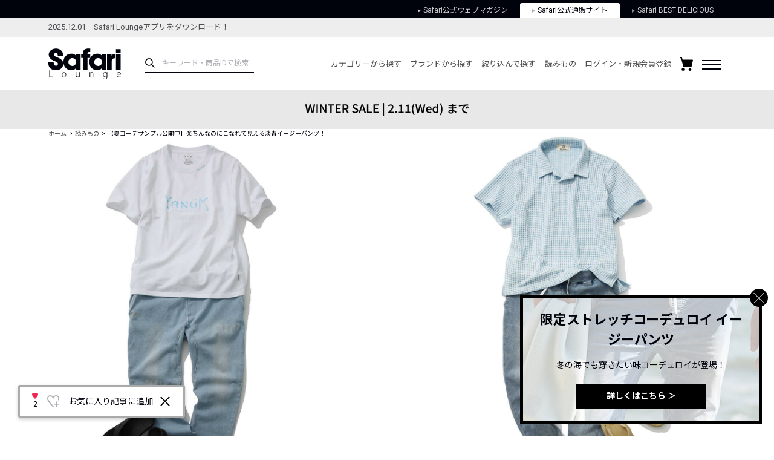

--- FILE ---
content_type: text/css
request_url: https://media.safarilounge.jp/thegear/content/theme/view/pc/css/feature.css
body_size: 2657
content:
@charset "UTF-8";

/* 記事一覧 コンテンツエリア */

.list_special_section{
    display: block;
    position: relative;
    width: 100%;
    height: auto;
    margin: 50px auto 0;
    padding: 60px 25px 1px;
    background:#F5F5F5;
}
.list_spsec{
    display: -webkit-flex;
    display: -moz-flex;
    display: -ms-flex;
    display: -o-flex;
    display: flex;
    -ms-flex-wrap: wrap;
    flex-wrap: wrap;
    -webkit-box-pack: justify;
    -ms-flex-pack: justify;
    justify-content: space-between;
    -webkit-box-align: start;
    -ms-flex-align: start;
    align-items: flex-start;
    position: relative;
    width: 100%;
    height: auto;
    margin: 0 auto 60px;
    padding: 0;
}
.list_spsec>a.list_sec1{
    display: block;
    position: relative;
    width: 100%;
    height: auto;
    margin: 0 auto;
    padding: 0;
}
.list_spsec>a>img{
    display: block;
    position: relative;
    width: 100%;
    height: auto;
}
.list_spsec>a.list_sec2{
    display: block;
    position: relative;
    width: 48%;
    height: auto;
    margin:0 0 20px;
    padding: 0;
}

/* 記事一覧サイドバー */
.sidenavi__special_wrap{
    display: block;
    position: relative;
    width:calc(100% + 20px);
    height: auto;
    margin-left:-10px;
    margin-bottom:30px;
    background:#f5f5f5;
    padding:10px;
}
body.page-feature .sidenavi__block__title.special{
    
}
body.page-feature .sidenavi__block__wrap.special{
    margin-bottom:0;
}

/* 記事一覧 バナー */

.article_special_section{
    display: block;
    position: relative;
    width: 100%;
    height: auto;
    margin: 0 auto;
    padding: 0;
}
.article_spsec{
    display: -webkit-flex;
    display: -moz-flex;
    display: -ms-flex;
    display: -o-flex;
    display: flex;
    -ms-flex-wrap: wrap;
    flex-wrap: wrap;
    -webkit-box-pack: justify;
    -ms-flex-pack: justify;
    justify-content: space-between;
    -webkit-box-align: start;
    -ms-flex-align: start;
    align-items: flex-start;
    position: relative;
    width: 100%;
    height: auto;
    margin: 0 auto 60px;
    padding: 0;
}
.article_spsec>a>img{
    display: block;
    position: relative;
    width: 100%;
    height: auto;
}
.article_spsec>a.article_sec2{
    display: block;
    position: relative;
    width: 48%;
    height: auto;
    margin:0 0 20px;
    padding: 0;
}

/*
サイドナビ変更
*/
.sidenavi__special_wrap{
    background:#00020c;
    color:#fff;
}
body.page-feature .sidenavi__special_wrap>dd>ul>li.sidenavi__items__item>a{
    color:#fff;
}
body.page-feature .sidenavi__special_wrap>dt.sidenavi__block__title.special{
    border-bottom:1px solid #fff;
}

--- FILE ---
content_type: text/css
request_url: https://media.safarilounge.jp/thegear/content/theme/view/pc/css/feature/id.css?t=1644280157
body_size: 11483
content:
@charset "UTF-8";
body.page-feature.page-feature-id .feature-header {
  position: relative;
  top: -15px;
  z-index: -1;
}

body.page-feature.page-feature-id .feature-header img {
  width: 100%;
}

body.page-feature.page-feature-id .content {
  margin-top: -15px;
  padding: 0;
}

body.page-feature.page-feature-id .content hr {
  display: block;
  margin: 100px 0;
}

body.page-feature.page-feature-id .content .article-box {
  width: 748px;
  margin: 80px auto 0 auto;
  position: relative;
}

body.page-feature.page-feature-id .content .article-box__title {
  font-size: 60px;
  font-weight: 900;
  margin-bottom: 48px;
  letter-spacing: -0.25px;
  line-height: 1.3;
  text-indent: 0 !important;
  position: relative;
  z-index: 1;
}

body.page-feature.page-feature-id .content .article-box__lead {
  font-size: 18px;
  letter-spacing: -0.1px;
  margin-bottom: 565px;
  line-height: 1.9;
  position: relative;
  z-index: 1;
}

body.page-feature.page-feature-id .content .article-box__text {
  line-height: 2.3;
  margin-bottom: 30px;
  letter-spacing: -0.1px;
}

body.page-feature.page-feature-id .content .article-box__img {
  margin-bottom: 40px;
}

body.page-feature.page-feature-id .content .article-box__link--to-magazine a {
  display: inline-block;
}

body.page-feature.page-feature-id .content .article-box__link--to-magazine img {
  vertical-align: middle;
}

body.page-feature.page-feature-id .content .article-box__link--to-magazine .next {
  width: 15px;
  height: 10px;
  margin-bottom: 1px;
}

body.page-feature.page-feature-id .content .article-box__movie {
  margin-bottom: 80px;
}

body.page-feature.page-feature-id .content .article-box__movie a {
  display: block;
}

body.page-feature.page-feature-id .content .article-box__movie iframe {
  width: 100%;
  height: 100vh;
}

body.page-feature.page-feature-id .content .article-box__map iframe {
  width: 100%;
}

body.page-feature.page-feature-id .content .article-box .itemlist {
  margin-bottom: 40px;
}

body.page-feature.page-feature-id .content .article-box .itemlist--col3 {
  padding: 0 65px;
}

body.page-feature.page-feature-id .content .article-box .itemlist-vertical {
  margin-top: 90px;
  width: 250px;
  float: right;
}

body.page-feature.page-feature-id .content .article-box .itemlist-vertical__item {
  margin-bottom: 24px;
}

body.page-feature.page-feature-id .content .btn-control {
  text-align: center;
  margin-top: 100px;
}

body.page-feature.page-feature-id .content .btn-control .btn {
  font-weight: normal;
  width: 280px;
}

body.page-feature.page-feature-id .content .btn-control .btn img {
  width: 13px;
  height: 13px;
  margin: 0 8px 2px 0;
}

body.page-feature.page-feature-id .content .article-box__wrap {
  position: relative;
}

body.page-feature.page-feature-id .content .article-box__wrap--03 {
  height: 860px;
}

body.page-feature.page-feature-id .content .article-box__wrap__bg {
  position: absolute;
  z-index: 0;
}

body.page-feature.page-feature-id .content .article-box__wrap__bg--01 {
  top: -20px;
  right: 0px;
}

body.page-feature.page-feature-id .content .article-box__wrap__bg--02 {
  top: 325px;
  left: 0;
  right: 0;
  margin: 0 auto;
}

body.page-feature.page-feature-id .content .article-box__wrap__bg--03 {
  top: 0;
  left: 0;
}

body.page-feature.page-feature-id .content .feature-viewmagazine {
  background-color: #eeeff3;
  padding: 15px;
  display: -webkit-box;
  display: -webkit-flex;
  display: -ms-flexbox;
  display: flex;
  -webkit-flex-wrap: nowrap;
  -ms-flex-wrap: nowrap;
  flex-wrap: nowrap;
  -webkit-box-align: center;
  -webkit-align-items: center;
  -ms-flex-align: center;
  align-items: center;
  margin-bottom: 80px;
}

body.page-feature.page-feature-id .content .feature-viewmagazine img {
  max-width: 129px;
  -webkit-box-shadow: 13px 13px 20px rgba(0, 0, 0, 0.18);
  box-shadow: 13px 13px 20px rgba(0, 0, 0, 0.18);
}

body.page-feature.page-feature-id .content .feature-viewmagazine a {
  display: block;
  border-bottom: none;
  font-size: 12px;
  color: #00020c;
  padding: 20px;
  background-image: url(/thegear/content/theme/view/sp/img/cmn/icn_right-linearrow.svg);
  background-size: 5px 9px;
  background-repeat: no-repeat;
  background-position: right center;
}

body.page-feature.page-feature-id .content .feature__box {
  height: 465px;
  overflow: hidden;
}

body.page-feature.page-feature-id .content .feature__box__item {
  width: 260px;
}

body.page-feature.page-feature-id .content .itemsec--feature {
  padding: 0 80px;
}

.colorbase--white {
  background-color: #ffffff;
}

.colorbase--white .content {
  color: #00020c;
}

.colorbase--white .slick-prev, .colorbase--white .slick-next {
  background-color: #00020c;
}

.colorbase--white .itemlist__item__info a:link {
  color: #00020c;
}

.colorbase--white .itemlist__item__info a:visited {
  color: #00020c;
}

.colorbase--white .itemlist__item__info a:active {
  color: #00020c;
}

.colorbase--white .itemlist__item__info a:hover {
  color: #00020c;
}

.colorbase--white .itemlist-vertical__item__info a:link {
  color: #00020c;
}

.colorbase--white .itemlist-vertical__item__info a:visited {
  color: #00020c;
}

.colorbase--white .itemlist-vertical__item__info a:active {
  color: #00020c;
}

.colorbase--white .itemlist-vertical__item__info a:hover {
  color: #00020c;
}

.colorbase--black {
  background-color: #00020c;
}

.colorbase--black .content {
  color: #ffffff;
}

.colorbase--black .slick-prev, .colorbase--black .slick-next {
  background-color: #4d4e51;
}

.colorbase--black .itemlist__item__info a:link {
  color: #ffffff;
}

.colorbase--black .itemlist__item__info a:visited {
  color: #ffffff;
}

.colorbase--black .itemlist__item__info a:active {
  color: #ffffff;
}

.colorbase--black .itemlist__item__info a:hover {
  color: #ffffff;
}

.colorbase--black .itemlist-vertical__item__info a:link {
  color: #ffffff;
}

.colorbase--black .itemlist-vertical__item__info a:visited {
  color: #ffffff;
}

.colorbase--black .itemlist-vertical__item__info a:active {
  color: #ffffff;
}

.colorbase--black .itemlist-vertical__item__info a:hover {
  color: #ffffff;
}

.colorbase--gray {
  background-color: #f2f2f3;
}

.colorbase--gray .content {
  color: #00020c;
}

.colorbase--gray .slick-prev, .colorbase--gray .slick-next {
  background-color: #00020c;
}

.colorbase--gray .itemlist__item__info a:link {
  color: #00020c;
}

.colorbase--gray .itemlist__item__info a:visited {
  color: #00020c;
}

.colorbase--gray .itemlist__item__info a:active {
  color: #00020c;
}

.colorbase--gray .itemlist__item__info a:hover {
  color: #00020c;
}

.colorbase--gray .itemlist-vertical__item__info a:link {
  color: #00020c;
}

.colorbase--gray .itemlist-vertical__item__info a:visited {
  color: #00020c;
}

.colorbase--gray .itemlist-vertical__item__info a:active {
  color: #00020c;
}

.colorbase--gray .itemlist-vertical__item__info a:hover {
  color: #00020c;
}

/* id_add.css */
.shimen_img{
    display: block;
    position: relative;
    width: 100%;
    height: auto;
    margin: 50px auto 30px;
    padding: 0;
}
.article_info_wrap{
    display: -webkit-flex;
    display: -moz-flex;
    display: -ms-flex;
    display: -o-flex;
    display: flex;
    position: relative;
    width: 100%;
    height: auto;
    margin: 0 auto;
    padding: 20px 0;
    border-top:1px solid #eeeff3;
    -webkit-box-pack: justify;
    -ms-flex-pack: justify;
    justify-content: space-between;
}
.article_info{
    display: block;
    position: relative;
    width: 100%;
    height: auto;
    margin: 0 auto;
    padding: 0;
}
.article_info>h2{
    font-size:20px;
    margin-bottom:20px;
}
.info_user_cont{
    display: block;
    position: relative;
    width: 100%;
    height: auto;
    margin: 0 auto;
    padding: 0;
}
.article_map{
    display: block;
    position: relative;
    width: 50%;
    height: auto;
    margin: 0 auto;
    padding: 0;
}
.article_staff_wrap{
    display: block;
    position: relative;
    width: 100%;
    height: auto;
    margin: 0 auto;
    padding: 20px 0;
    border-top:1px solid #eeeff3;
}
.article_info_wrap.withmap>.article_info{
    width: 50%;
    padding: 0 10px 0 0;
}

/* 画像表示修正 */
.article-box>img{
    max-width:100%;
    margin-left:auto;
    margin-right:auto;
    display: block;
}
/* 画像表示修正 */

/* 縦スライド修正 */
body.page-feature.page-feature-id .content .article-box.vertical_slide{
    width:90%;
    max-width:1000px;
}
.vertical_slide_wrap{
    display: -webkit-flex;
    display: -moz-flex;
    display: -ms-flex;
    display: -o-flex;
    display: flex;
    -webkit-box-pack: center;
    -ms-flex-pack: center;
    justify-content: center;
    -webkit-box-align: center;
    -ms-flex-align: center;
    align-items: center;
    position: relative;
    width: 100%;
    height: auto;
    margin: 30px auto;
    padding: 0;
}
.vertical_slide_sideimg{
    display: block;
    position: relative;
    max-width:calc(100% - 350px);
    height: auto;
}
body.page-feature.page-feature-id .content .article-box.vertical_slide .itemlist-vertical{
    float:none;
    margin-top:0;
    margin-left:100px;
}
/* 縦スライド修正 */

/* サブタイトル追加 */
h2.article-box__title>span.subtitle{
    display: block;
    font-size: 22px;
    margin-bottom: 15px;
}
/* サブタイトル追加 */

.shipping_free_wrap{
    display: block;
    position: relative;
    width: 80%;
    height: auto;
    margin: 30px auto 50px;
    padding: 30px;
    background:#000;
}
.shipping_free_inner{
    display: flex;
    position: relative;
    width: 100%;
    height: auto;
    margin: 0 auto;
    padding: 0;
    -webkit-box-pack: center;
     -ms-flex-pack: center;
   justify-content: center;
    -webkit-box-align: center;
     -ms-flex-align: center;
        align-items: center;
}
.shipping_free_img{
    display: block;
    position: relative;
    width: 150px;
    height: auto;
    margin: 0;
    padding: 0;
    margin-right:30px;
}
.shipping_free_img>img{
    display: block;
    position: relative;
    width: 100%;
    height: auto;
}
.shipping_free_txt{
    display: block;
    position: relative;
    width:auto;
    height: auto;
    margin: 0;
    padding: 0;
    text-align:center;
}
.shipping_free_txt>h3{
    font-size: 22px;
    position: relative;
    letter-spacing: -0.1px;
    margin-bottom:20px;
    color:#fff;

}
.shipping_free_txt .topfeature__btn{
    display: -webkit-box;
    display: -webkit-flex;
    display: -ms-flexbox;
    display: flex;
}
.shipping_free_txt .topfeature__btn a{
    display: -webkit-flex;
    display: -webkit-box;
    display: -ms-flexbox;
    display: flex;
    -webkit-box-align: center;
    -ms-flex-align: center;
    align-items: center;
    -webkit-align-items: center;
    -webkit-box-pack: center;
    -ms-flex-pack: center;
    justify-content: center;
    -webkit-justify-content: center;
    background: #fff;
    color: #000;
    letter-spacing: 1px;
    font-size: 12px;
    width: 140px;
    height: 42px;
}

.itemlist--col3.slick span.itemlist_item_info_item {
    font-size: 12px;
    margin-bottom: 10px;
	display: -webkit-box; 
	-webkit-line-clamp: 2;
	-webkit-box-orient: vertical;
	overflow: hidden;
	max-height:36px;
}

.itemlist__item__img{
    height: auto;
}
.itemlist__item__info__price{
    position: relative;
    bottom:0;
    left:0;
}
.itemlist__item__info{
    padding-bottom:30px;
}
.itemlist__item__favorite{
    bottom:3px;
}
.itemlist_item_info_item{
    font-size:12px;
    margin-bottom:10px;
}
.itemlist__item.slick-slide {
    height: auto;
}
.itemlist .slick-track {
    display: flex;
}

--- FILE ---
content_type: text/css
request_url: https://media.safarilounge.jp/thegear/content/theme/view/pc/css/contact.css
body_size: 2419
content:
@charset "UTF-8";
.page-info {
  text-align: center;
  margin-bottom: 50px;
}

.contact-form__wrap {
  width: 700px;
  margin: 0 auto;
}


.contact-form__wrap__text {
  width: 425px;
  height: 45px;
  border: 1px solid #adafb5;
}
.contact-form__wrap__text.half{
    width:210px;
}
.contact-form__wrap__text.multi{
    margin-bottom:10px;
}

.contact-form__wrap__contact-text {
  width: 425px;
  height: 200px;
}

.contact-form__wrap__job {
  width: 180px;
  height: 45px;
  text-indent: 1em;
  border: 1px solid #adafb5;
}

.contact-form__wrap__birth {
  width: 100px;
  height: 45px;
}

.contact-form__check {
  text-align: center;
  font-size: 12px;
}

.contact-form__check__attention {
  text-align: left;
  font-size: 13px;
  color: #4d4e51;
}

.contact-form__check__attention__bold {
  font-weight: bold;
}

.contact-form__check__terms {
  border-bottom: 1px solid #dee1e8;
}

.contact-form__check__check-btn {
  padding: 18px 0;
  display: block;
  margin: 25px auto 0 auto;
  width: 280px;
  font-size: 14px;
  font-weight: normal;
}

.contact-table__body__tr {
  margin-bottom: 30px;
  display: block;
}

.contact-table__body__tr__th {
  text-align: left;
  vertical-align: top;
  width: 275px;
  font-size: 12px;
}

.contact-table__body__tr__th__remark {
  font-weight: normal;
  color: #4d4e51;
  font-size: 11px;
}

.contact-table__body__tr__td {
  width: 425px;
}

.contact-table__body__tr__td__radio {
  display: -webkit-box;
  display: -webkit-flex;
  display: -ms-flexbox;
  display: flex;
}
.contact-table__body__tr__td__radio.line{
    display: block;
}
.contact-table__body__tr__td__radio.line>li{
    margin-bottom:5px;
}
.contact-table__body__tr__td__radio__list{
    margin-right:20px;
}
.contact-form__wrap__prefecture{
    width:212px;
}
.contact-form__wrap__prefecture__multi{
    margin-bottom:10px;
}

.contact-table__body__tr__td__radio__spacer {
  font-size: 13px;
  margin: 3px 30px 0 3px;
}

.contact-table__body__tr__td__year, .contact-table__body__tr__td__month {
  display: inline-block;
  margin: 0 25px 0 8px;
}

.contact-table__body__tr__td__day {
  display: inline-block;
  margin: 0 0 0 8px;
}

.contact-table__body__tr__postcode-serch {
  border-bottom: 1px solid #dee1e8;
  margin-left: 1em;
}

.contact-table__body__tr__postcode-img {
  max-width: 10px;
  margin: 0 0 25px 5px;
}

.contact-table__body__tr__td__year, .contact-table__body__tr__td__month {
    display: inline-block;
    margin: 0 20px 0 8px;
}
.contact-table__body__tr__td__day {
    display: inline-block;
    margin: 0 0 0 8px;
}


--- FILE ---
content_type: text/css
request_url: https://media.safarilounge.jp/thegear/content/theme/view/pc/css/feature/id_slide.css
body_size: 1303
content:
@charset "UTF-8";
.feature-slide .slick-next{
    -webkit-transform: translate(0, -50%);
    transform: translate(0, -50%);
    top: 50%;
    right: -15px;
    background-image: url(/thegear/content/theme/view/pc/img/cmn/icn_right-linearrow-white.svg);
    background-position: center center;
    background-size: 7px 11px;
    background-repeat: no-repeat;
}
.feature-slide .slick-prev{
    -webkit-transform: translate(0, -50%);
    transform: translate(0, -50%);
    top: 50%;
    left: 0;
    background-image: url(/thegear/content/theme/view/pc/img/cmn/icn_left-linearrow-white.svg);
    background-position: center center;
    background-size: 7px 11px;
    background-repeat: no-repeat;
}
.feature-slide__item>.feature-slide__item__img{
    display: block;
    width: 80%;
    height: auto;
    margin: 0 auto 30px;
}
.feature-slide__item>.feature-slide__item__img>a>img{
    width: 100%;
    height: auto;
}
.feature-slide__button{
    display: block;
    position: relative;
    width: 100%;
    height: auto;
    margin: 0 auto;
    padding: 0;
    text-align: center;
}
.feature-slide__button>a{
    display: inline-block;
    position: relative;
    width: auto;
    height: auto;
    margin: 0 auto;
    padding: 10px 20px;
    background:#000;
    color:#fff;
}
.feature-slide__item__info{
    display: block;
    position: relative;
    width: 100%;
    height: auto;
    margin: 0 auto 30px;
    padding: 0;
}

--- FILE ---
content_type: application/javascript
request_url: https://media.safarilounge.jp/thegear/content/theme/view/pc/js/feature/id.js
body_size: 345
content:
/**
 * モーダル
 */
$('.textlink--mile, .textlink--return, .textlink--tell, .textlink--shimen').modaal({
    type: 'ajax',
    overlay_opacity: 0.6,
    background_scroll: false
});
/**
* スライド
*/
$('.feature-slide').slick({
            "slidesToShow": 1,
            "slidesToScroll": 1,
            "prevArrow": '<button type="button" class="slick-prev"></button>',
            "nextArrow": '<button type="button" class="slick-next"></button>',
        });

--- FILE ---
content_type: image/svg+xml
request_url: https://media.safarilounge.jp/thegear/content/theme/view/pc/img/cmn/icn_right-linearrow-white.svg
body_size: 205
content:
<svg xmlns="http://www.w3.org/2000/svg" viewBox="0 0 6.06 10.71"><defs><style>.cls-1{fill:none;stroke:#fff;stroke-miterlimit:10;}</style></defs><title>icn_right-linearrow</title><g id="レイヤー_2" data-name="レイヤー 2"><g id="Layer_1" data-name="Layer 1"><polyline class="cls-1" points="0.35 0.35 5.35 5.35 0.35 10.35"/></g></g></svg>

--- FILE ---
content_type: image/svg+xml
request_url: https://media.safarilounge.jp/thegear/content/theme/view/pc/img/cmn/icn_left-linearrow-white.svg
body_size: 204
content:
<svg xmlns="http://www.w3.org/2000/svg" viewBox="0 0 6.06 10.71"><defs><style>.cls-1{fill:none;stroke:#fff;stroke-miterlimit:10;}</style></defs><title>icn_left-linearrow</title><g id="レイヤー_2" data-name="レイヤー 2"><g id="Layer_1" data-name="Layer 1"><polyline class="cls-1" points="5.71 10.35 0.71 5.35 5.71 0.35"/></g></g></svg>